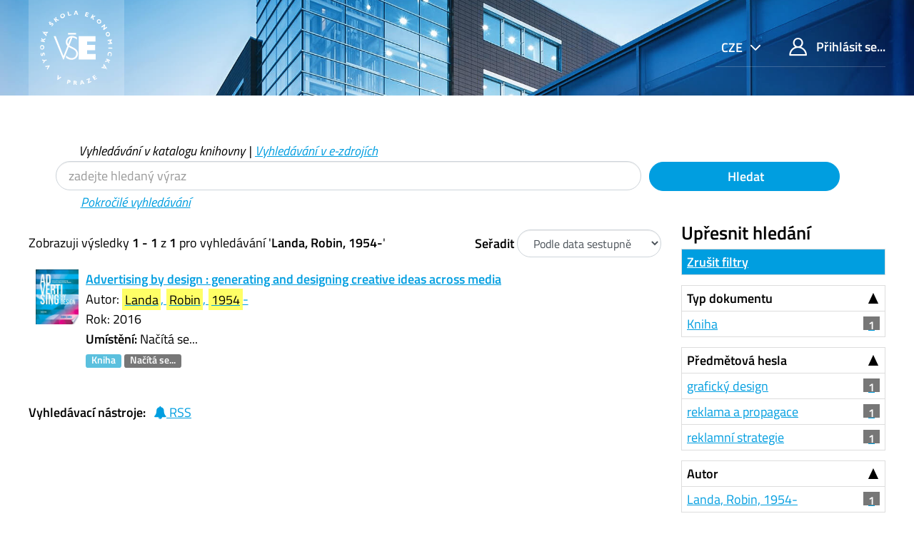

--- FILE ---
content_type: text/html; charset=UTF-8
request_url: https://katalog.vse.cz/Author/?filter%5B%5D=sublib_text%3A%22J.+Hradec+KM%22&filter%5B%5D=language%3A%22English%22&author=%22Landa%2C+Robin%2C+1954-%22&type=Author
body_size: 7367
content:
<!DOCTYPE html><html lang="cs">
  <head>
        <meta charset="utf-8">
    <meta http-equiv="X-UA-Compatible" content="IE=edge"/>
    <meta name="viewport" content="width=device-width,initial-scale=1.0"/>
    <meta http-equiv="Content-Type" content="text&#x2F;html&#x3B;&#x20;charset&#x3D;UTF-8">
<meta name="Generator" content="VuFind&#x20;6.0">    <title>Výsledky hledání pro autora</title>        <!-- RTL styling -->
        <link href="&#x2F;themes&#x2F;xyz&#x2F;css&#x2F;compiled.css&#x3F;_&#x3D;1662924881" media="all" rel="stylesheet" type="text&#x2F;css">
<link href="&#x2F;themes&#x2F;bootstrap3&#x2F;css&#x2F;print.css&#x3F;_&#x3D;1562931352" media="print" rel="stylesheet" type="text&#x2F;css">
<!--[if lt IE 10]><link href="&#x2F;themes&#x2F;bootstrap3&#x2F;css&#x2F;flex-fallback.css&#x3F;_&#x3D;1562931352" media="" rel="stylesheet" type="text&#x2F;css"><![endif]-->
<link href="&#x2F;themes&#x2F;xyz&#x2F;css&#x2F;fonts.css&#x3F;_&#x3D;1570549904" media="all" rel="stylesheet" type="text&#x2F;css">
<link href="&#x2F;themes&#x2F;xyz&#x2F;css&#x2F;style.css&#x3F;_&#x3D;1634558992" media="all" rel="stylesheet" type="text&#x2F;css">
<link href="&#x2F;themes&#x2F;bootstrap3&#x2F;css&#x2F;vendor&#x2F;bootstrap-slider.min.css&#x3F;_&#x3D;1562931352" media="screen" rel="stylesheet" type="text&#x2F;css">
<link href="&#x2F;themes&#x2F;xyz&#x2F;images&#x2F;favicon.ico&#x3F;_&#x3D;1541632891" rel="shortcut&#x20;icon" type="image&#x2F;x-icon">
<link href="&#x2F;Search&#x2F;OpenSearch&#x3F;method&#x3D;describe" rel="search" type="application&#x2F;opensearchdescription&#x2B;xml" title="Vyhled&#xE1;v&#xE1;n&#xED;&#x20;v&#x20;katalogu">            <script type="text&#x2F;javascript">
    //<!--
    var userIsLoggedIn = false;
    //-->
</script>
<script type="text&#x2F;javascript" src="&#x2F;themes&#x2F;bootstrap3&#x2F;js&#x2F;vendor&#x2F;jquery.min.js&#x3F;_&#x3D;1562931352"></script>
<script type="text&#x2F;javascript" src="&#x2F;themes&#x2F;bootstrap3&#x2F;js&#x2F;vendor&#x2F;bootstrap.min.js&#x3F;_&#x3D;1562931352"></script>
<script type="text&#x2F;javascript" src="&#x2F;themes&#x2F;bootstrap3&#x2F;js&#x2F;vendor&#x2F;bootstrap-accessibility.min.js&#x3F;_&#x3D;1562931352"></script>
<script type="text&#x2F;javascript" src="&#x2F;themes&#x2F;bootstrap3&#x2F;js&#x2F;vendor&#x2F;validator.min.js&#x3F;_&#x3D;1562931352"></script>
<script type="text&#x2F;javascript" src="&#x2F;themes&#x2F;bootstrap3&#x2F;js&#x2F;lib&#x2F;form-attr-polyfill.js&#x3F;_&#x3D;1562931352"></script>
<script type="text&#x2F;javascript" src="&#x2F;themes&#x2F;bootstrap3&#x2F;js&#x2F;lib&#x2F;autocomplete.js&#x3F;_&#x3D;1562931352"></script>
<script type="text&#x2F;javascript" src="&#x2F;themes&#x2F;bootstrap3&#x2F;js&#x2F;common.js&#x3F;_&#x3D;1562931352"></script>
<script type="text&#x2F;javascript" src="&#x2F;themes&#x2F;bootstrap3&#x2F;js&#x2F;lightbox.js&#x3F;_&#x3D;1562931352"></script>
<script type="text&#x2F;javascript" src="&#x2F;themes&#x2F;bootstrap3&#x2F;js&#x2F;vendor&#x2F;hunt.min.js&#x3F;_&#x3D;1562931352"></script>
<script type="text&#x2F;javascript" src="&#x2F;themes&#x2F;xyz&#x2F;js&#x2F;check_item_statuses.js&#x3F;_&#x3D;1569306423"></script>
<script type="text&#x2F;javascript" src="&#x2F;themes&#x2F;bootstrap3&#x2F;js&#x2F;check_save_statuses.js&#x3F;_&#x3D;1562931352"></script>
<script type="text&#x2F;javascript" src="&#x2F;themes&#x2F;bootstrap3&#x2F;js&#x2F;facets.js&#x3F;_&#x3D;1562931352"></script>
<script type="text&#x2F;javascript" src="&#x2F;themes&#x2F;bootstrap3&#x2F;js&#x2F;vendor&#x2F;bootstrap-slider.min.js&#x3F;_&#x3D;1562931352"></script>
<script type="text&#x2F;javascript" src="&#x2F;themes&#x2F;bootstrap3&#x2F;js&#x2F;account_ajax.js&#x3F;_&#x3D;1606896075"></script>
<script type="text&#x2F;javascript">
    //<!--
    VuFind.path = '';
VuFind.defaultSearchBackend = 'Solr';
VuFind.addTranslations({"add_tag_success": "Tagy byly úspěšně uloženy","bulk_email_success": "Položky odeslány emailem","bulk_noitems_advice": "Nebyly vybrány žádné položky. Vyberte položku zaškrtnutím a zkuste to znovu.","bulk_save_success": "Položky uloženy","close": "zavřít","collection_empty": "Sbírka je prázdná.","error_occurred": "Došlo k chybě","go_to_list": "Zobrazit seznam","hold_available": "Připraveno k vyzvednutí","libphonenumber_invalid": "Telefonní číslo je zadáno chybně","libphonenumber_invalidcountry": "Chybné předčíslí země","libphonenumber_invalidregion": "Chybný kód oblasti:","libphonenumber_notanumber": "Vložený řetězec nemá podobu telefonního čísla","libphonenumber_toolong": "Vložený řetězec je příliš dlouhý na telefonní číslo","libphonenumber_tooshort": "Vložený řetězec je příliš krátky na telefonní číslo","libphonenumber_tooshortidd": "Telefonní číslo je příliš krátké","loading": "Načítá se","more": "více","number_thousands_separator": " ","sms_success": "SMS úspěšně odeslána.","Phone number invalid": "Telefonní číslo je zadáno chybně","Invalid country calling code": "Chybné předčíslí země","Invalid region code": "Chybný kód oblasti:","The string supplied did not seem to be a phone number": "Vložený řetězec nemá podobu telefonního čísla","The string supplied is too long to be a phone number": "Vložený řetězec je příliš dlouhý na telefonní číslo","The string supplied is too short to be a phone number": "Vložený řetězec je příliš krátky na telefonní číslo","Phone number too short after IDD": "Telefonní číslo je příliš krátké","account_has_alerts": "Upozornění související s vaším účtem","Checked Out Items": "Výpůjčky","ill_request_available": "Připraveno k vyzvednutí","renew_item_due_tooltip": "Výpůjčky s blížícím se termínem vrácení","renew_item_overdue_tooltip": "Výpůjčky s překročeným termínem vrácení","request_in_transit": "Na cestě do místa vyzvednutí","storage_retrieval_request_available": "Připraveno k vyzvednutí"});
    //-->
</script>  </head>
  <body class="template-dir-author template-name-results ">
        <header class="hidden-print">
              <span class="sr-only" role="heading" aria-level="1">Zobrazuji výsledky <strong>1 - 1</strong> z <strong>1</strong> pro vyhledávání '<strong>Landa, Robin, 1954-</strong>'</span>
            <a class="sr-only" href="#content">Přeskočit na obsah</a>
      <div class="header-main bg-primary bg-cover" style="background-image:url(/themes/xyz/images/01.jpg)">
  <div class="header-mobile bg-cover" style="background-image:url(/themes/xyz/images/01.jpg)">
    <div class="container">
      <nav class="navbar navbar-main navbar-expand p-0">

	<!-- mainmenu -->
	<ul class="navbar-nav nav-main mr-auto">
	  <li class="nav-item nav-logo">
	    <a class="navbar-brand nav-link lang-cs" href="/"><img src="/themes/xyz/images/logo-full--white.svg" alt="VŠE"></a>
	  </li>
	</ul>
	<nav class="navbar-top d-xl-flex justify-content-between align-self-start">
	  <ul class="nav">

	    	    <li class="nav-item nav-lang language dropdown dropdown-primary">
	      <form method="post" name="langForm" id="langForm">
		<input type="hidden" name="mylang"/>
	      </form>
	      <a class="btn btn-primary dropdown-toggle hc-base" href="#" data-toggle="dropdown">


cze



</a>
	      <ul class="dropdown-menu py-05 dropdown-menu-right text-right">
				<li class="dropdown-item"><a href="#"  class="hc-base dropdown-item" onClick="document.langForm.mylang.value='en';document.langForm.submit()">English</a></li>
				<li class="dropdown-item active"><a href="#"  class="hc-base dropdown-item active" onClick="document.langForm.mylang.value='cs';document.langForm.submit()">Čeština</a></li>
			      </ul>
	    </li>
	    
	    	    <li class="nav-item logoutOptions hidden">
	      <a class="nav-link hc-base" href="/MyResearch/Home?redirect=0"><span class="icon icon-user" aria-hidden="true"></span> Váš účet</a>
	    </li>
	    <li id="loginOptions" class="nav-item">
	      	      <a class="nav-link hc-base" href="/MyResearch/UserLogin"><span class="icon icon-user" aria-hidden="true"></span> Přihlásit se...</a>
	      	    </li>
	    
	    	  </ul>
	</nav>
      </nav>
    </div>
  </div>
    <div class="collapse navbar-collapse" id="header-collapse">
    <nav>
      <ul role="navigation" class="nav navbar-nav navbar-right flip">

      </ul>
    </nav>
  </div>
  </div>

<!-- // 20190827 - h1 -->
<!--
/Author/?filter%5B%5D=sublib_text%3A%22J.+Hradec+KM%22&filter%5B%5D=language%3A%22English%22&author=%22Landa%2C+Robin%2C+1954-%22&type=Author-->



<!-- // 20190827 - h1 -->
<!--
-->

<div class="container ">
<!-- // 20190827 - h1 -->
<h1 class="text-primary my-4"></h1>
</div>

<div class="search container navbar">


  <nav class="nav searchbox hidden-print col-xs-12 col-sm-11 mt-1">
  <!--<nav class="nav searchbox hidden-print">-->
    
  <form id="searchForm" class="search form-table navbar-left searchForm flip" method="get" action="/Search/Results" name="searchForm" autocomplete="off">

        <div class="mt--1 pl-2">
<i>
          <a class="nolink">Vyhledávání v katalogu knihovny</a> |
      <a href="/Summon/Home"  class="btn-link" rel="nofollow">Vyhledávání v e-zdrojích</a>
    

</i>
    </div>
    


<div class="row">
            <!-- <div class="form-group px-05 col-sm-5 col-xs-4"> -->
    <div class="form-group px-05 col-sm-9 col-xs-8 xxs">
      <input id="searchForm_lookfor" class="hc-base searchForm_lookfor form-control search-query" type="text" name="lookfor" value="" placeholder="zadejte hledaný výraz" aria-label="Vyhledávací termíny" />
    </div>
        <!-- <div class="form-group px-05 col-sm-3 col-xs-4"> -->
    <div class="form-group px-05 col-sm-3 col-xs-4 xxs">
      <button type="submit" class="hc-base btn-block btn btn-primary"><i class="fa fa-search" aria-hidden="true"></i> Hledat</button>
    </div>
        
                    
        <div class="mt--1 pl-4">
<i>
      <a href="/Search/Advanced" class="btn-link" rel="nofollow">Pokročilé vyhledávání</a>
</i>
    </div>
    
</div>
  </form>

  </nav>
</div>
    </header>
    <div role="main" class="main">
      <div id="content" class="container">
        
<div class="mainbody left">
                      <nav class="search-header hidden-print">
    <div class="search-stats">
                          Zobrazuji výsledky <strong>1 - 1</strong> z <strong>1</strong> pro vyhledávání '<strong>Landa, Robin, 1954-</strong>'          </div>

          <div class="search-controls">
                  <form class="form-inline" action="/Author/" method="get" name="sort">
    <input type="hidden" name="filter[]" value="sublib_text:&quot;J. Hradec KM&quot;" /><input type="hidden" name="filter[]" value="language:&quot;English&quot;" /><input type="hidden" name="author" value="&quot;Landa, Robin, 1954-&quot;" /><input type="hidden" name="type" value="Author" />    <label class="mb-0" style="vertical-align: middle;" for="sort_options_1">Seřadit</label>
    <select id="sort_options_1" name="sort" class="jumpMenu form-control">
              <option value="relevance">Relevance</option>
              <option value="year" selected="selected">Podle data sestupně</option>
              <option value="year&#x20;asc">Podle data vzestupně</option>
              <option value="callnumber-sort">Signatury</option>
              <option value="author">Autor</option>
              <option value="title">Název</option>
          </select>
    <noscript><input type="submit" class="btn btn-default" value="Nastavit" /></noscript>
  </form>
        <div class="view-buttons hidden-xs">
  </div>
      </div>
      </nav>
  
      <form id="search-cart-form" method="post" name="bulkActionForm" action="/Cart/SearchResultsBulk" data-lightbox data-lightbox-onsubmit="bulkFormHandler">
          </form>
        <div id="result0" class="result ajaxItem">
        <div class="record-number">
      1    </div>
    <input type="hidden" value="000610738" class="hiddenId" />
<input type="hidden" value="Solr" class="hiddenSource" />
<div class="media">
          <div class="media-left small">
      


  <a href="&#x2F;Record&#x2F;000610738" data-lightbox-image>  <img alt="Obálka" data-linkpreview="true" class="recordcover" src="&#x2F;Cover&#x2F;Show&#x3F;author&#x3D;Landa&#x25;2C&#x2B;Robin&#x25;2C&#x2B;1954-&amp;callnumber&#x3D;659.1LAN&amp;size&#x3D;small&amp;title&#x3D;Advertising&#x2B;by&#x2B;design&#x2B;&#x25;3A&#x2B;generating&#x2B;and&#x2B;designing&#x2B;creative&#x2B;ideas&#x2B;across&#x2B;media&amp;recordid&#x3D;000610738&amp;source&#x3D;Solr&amp;isbn&#x3D;1118971051"/>
  </a>    </div>
        <div class="media-body">
    <div class="result-body">
      <div>
        <a href="/Record/000610738" class="title getFull" data-view="full">
          Advertising by design : generating and designing creative ideas across media        </a>
      </div>

      <div>
                              Autor:                          <a href="  /Author/Home?author=Landa%2C+Robin%2C+1954-"><mark>Landa</mark>, <mark>Robin</mark>, <mark>1954</mark>-</a>                      


          


                                <br />            Rok: 2016                                  </div>

                    
      
      <div class="callnumAndLocation ajax-availability hidden">
                  <strong>Umístění:</strong>
          <span class="location ajax-availability hidden">
            Načítá se...
          </span>
          <span class="locationDetails"></span>
              </div>

      
      <div class="result-formats">
          <span class="format book">Kniha</span>

                  <span class="status ajax-availability hidden">
            <span class="label label-default">Načítá se...</span>
          </span>
              </div>

      <div class="result-previews">
              </div>
    </div>
    <div class="result-links hidden-print">
            
      
      
            
      <span class="Z3988" title="url_ver&#x3D;Z39.88-2004&amp;ctx_ver&#x3D;Z39.88-2004&amp;ctx_enc&#x3D;info&#x25;3Aofi&#x25;2Fenc&#x25;3AUTF-8&amp;rfr_id&#x3D;info&#x25;3Asid&#x25;2Fvufind.svn.sourceforge.net&#x25;3Agenerator&amp;rft.title&#x3D;Advertising&#x2B;by&#x2B;design&#x2B;&#x25;3A&#x2B;generating&#x2B;and&#x2B;designing&#x2B;creative&#x2B;ideas&#x2B;across&#x2B;media&amp;rft.date&#x3D;2016&amp;rft_val_fmt&#x3D;info&#x25;3Aofi&#x25;2Ffmt&#x25;3Akev&#x25;3Amtx&#x25;3Abook&amp;rft.genre&#x3D;book&amp;rft.btitle&#x3D;Advertising&#x2B;by&#x2B;design&#x2B;&#x25;3A&#x2B;generating&#x2B;and&#x2B;designing&#x2B;creative&#x2B;ideas&#x2B;across&#x2B;media&amp;rft.au&#x3D;Landa&#x25;2C&#x2B;Robin&#x25;2C&#x2B;1954-&amp;rft.pub&#x3D;Wiley&#x25;2C&amp;rft.edition&#x3D;Third&#x2B;edition&amp;rft.isbn&#x3D;1118971051"></span>    </div>
  </div>
  </div>
  </div>
          <ul class="pagination">
    
    
      </ul>

    <div class="searchtools hidden-print">
      <strong>Vyhledávací nástroje:</strong>
      <a href="?filter%5B%5D=sublib_text%3A%22J.+Hradec+KM%22&amp;filter%5B%5D=language%3A%22English%22&amp;author=%22Landa%2C+Robin%2C+1954-%22&amp;type=Author&amp;view=rss"><i class="fa fa-bell" aria-hidden="true"></i> RSS</a>
<!--
      &mdash;
      <a href="/Search/Email" class="mailSearch" data-lightbox id="mailSearch">
        <i class="fa fa-envelope" aria-hidden="true"></i> Poslat emailem      </a>
      -->
    </div>
  </div>

<div class="sidebar right hidden-print">
      <!--XXXXXXXXXXXXXXXX

jo
XXXXXXXXXXXXxxx
?author=%22Landa%2C+Robin%2C+1954-%22&amp;type=Author
XXXXXXXXXXXXxxx

?filter%5B%5D=sublib_text%3A%22J.+Hradec+KM%22&amp;filter%5B%5D=language%3A%22English%22&amp;author=%22Landa%2C+Robin%2C+1954-%22&amp;type=Author
XXXXXXXXXXXXXXXXXXXXXXXXXXXXX
-->
  <h4>Upřesnit hledání</h4>



<!-- XXXXXXXXXXXXXXXXXXXXXXXXXXXXXXXXXXXXXX yyy -->
              <div class="facet-group" id="side-panel-reset">

        <a class="title facet active" href="?author=%22Landa%2C+Robin%2C+1954-%22&amp;type=Author">Zrušit filtry</a>
</div>
          



      <div class="facet-group" id="side-panel-format">
      <button class="title" data-toggle="collapse" href="#side-collapse-format" >
        Typ dokumentu      </button>
      <div id="side-collapse-format" class="collapse in">
                        <a href="?filter%5B%5D=sublib_text%3A%22J.+Hradec+KM%22&amp;filter%5B%5D=language%3A%22English%22&amp;filter%5B%5D=format%3A%22Book%22&amp;author=%22Landa%2C+Robin%2C+1954-%22&amp;type=Author" class="facet js-facet-item" data-title="Kniha" data-count="1" data-lightbox-ignore>

      <span class="text">
      Kniha    </span>
  
      <span class="badge">
      1    </span>
  
  
</a>
          </div>
    </div>
      <div class="facet-group" id="side-panel-topic_facet">
      <button class="title" data-toggle="collapse" href="#side-collapse-topic_facet" >
        Předmětová hesla      </button>
      <div id="side-collapse-topic_facet" class="collapse in">
                        <a href="?filter%5B%5D=sublib_text%3A%22J.+Hradec+KM%22&amp;filter%5B%5D=language%3A%22English%22&amp;filter%5B%5D=topic_facet%3A%22grafick%C3%BD+design%22&amp;author=%22Landa%2C+Robin%2C+1954-%22&amp;type=Author" class="facet js-facet-item" data-title="grafick&#xFD;&#x20;design" data-count="1" data-lightbox-ignore>

      <span class="text">
      grafický design    </span>
  
      <span class="badge">
      1    </span>
  
  
</a>      <a href="?filter%5B%5D=sublib_text%3A%22J.+Hradec+KM%22&amp;filter%5B%5D=language%3A%22English%22&amp;filter%5B%5D=topic_facet%3A%22reklama+a+propagace%22&amp;author=%22Landa%2C+Robin%2C+1954-%22&amp;type=Author" class="facet js-facet-item" data-title="reklama&#x20;a&#x20;propagace" data-count="1" data-lightbox-ignore>

      <span class="text">
      reklama a propagace    </span>
  
      <span class="badge">
      1    </span>
  
  
</a>      <a href="?filter%5B%5D=sublib_text%3A%22J.+Hradec+KM%22&amp;filter%5B%5D=language%3A%22English%22&amp;filter%5B%5D=topic_facet%3A%22reklamn%C3%AD+strategie%22&amp;author=%22Landa%2C+Robin%2C+1954-%22&amp;type=Author" class="facet js-facet-item" data-title="reklamn&#xED;&#x20;strategie" data-count="1" data-lightbox-ignore>

      <span class="text">
      reklamní strategie    </span>
  
      <span class="badge">
      1    </span>
  
  
</a>
          </div>
    </div>
      <div class="facet-group" id="side-panel-author_facet">
      <button class="title" data-toggle="collapse" href="#side-collapse-author_facet" >
        Autor      </button>
      <div id="side-collapse-author_facet" class="collapse in">
                        <a href="?filter%5B%5D=sublib_text%3A%22J.+Hradec+KM%22&amp;filter%5B%5D=language%3A%22English%22&amp;filter%5B%5D=author_facet%3A%22Landa%2C+Robin%2C+1954-%22&amp;author=%22Landa%2C+Robin%2C+1954-%22&amp;type=Author" class="facet js-facet-item" data-title="Landa,&#x20;Robin,&#x20;1954-" data-count="1" data-lightbox-ignore>

      <span class="text">
      Landa, Robin, 1954-    </span>
  
      <span class="badge">
      1    </span>
  
  
</a>
          </div>
    </div>
      <div class="facet-group" id="side-panel-language">
      <button class="title" data-toggle="collapse" href="#side-collapse-language" >
        Jazyk      </button>
      <div id="side-collapse-language" class="collapse in">
                        <a href="?filter%5B%5D=sublib_text%3A%22J.+Hradec+KM%22&amp;author=%22Landa%2C+Robin%2C+1954-%22&amp;type=Author" class="facet js-facet-item active" data-title="English" data-count="1" title="Použitý filtr" data-lightbox-ignore>

      <span class="text">
      angličtina    </span>
  
  
  
</a>
          </div>
    </div>
      <div class="facet-group" id="side-panel-genre_facet">
      <button class="title" data-toggle="collapse" href="#side-collapse-genre_facet" >
        Žánr      </button>
      <div id="side-collapse-genre_facet" class="collapse in">
                        <a href="?filter%5B%5D=sublib_text%3A%22J.+Hradec+KM%22&amp;filter%5B%5D=language%3A%22English%22&amp;filter%5B%5D=genre_facet%3A%22p%C5%99%C3%ADru%C4%8Dky%22&amp;author=%22Landa%2C+Robin%2C+1954-%22&amp;type=Author" class="facet js-facet-item" data-title="p&#x0159;&#xED;ru&#x010D;ky" data-count="1" data-lightbox-ignore>

      <span class="text">
      příručky    </span>
  
      <span class="badge">
      1    </span>
  
  
</a>
          </div>
    </div>
      <div class="facet-group" id="side-panel-sublib_text">
      <button class="title" data-toggle="collapse" href="#side-collapse-sublib_text" >
        Dílčí knihovna      </button>
      <div id="side-collapse-sublib_text" class="collapse in">
                        <a href="?filter%5B%5D=language%3A%22English%22&amp;author=%22Landa%2C+Robin%2C+1954-%22&amp;type=Author" class="facet js-facet-item active" data-title="J.&#x20;Hradec&#x20;KM" data-count="1" title="Použitý filtr" data-lightbox-ignore>

      <span class="text">
      J. Hradec KM    </span>
  
  
  
</a>
          </div>
    </div>
      <div class="facet-group" id="side-panel-publishDate">
      <button class="title" data-toggle="collapse" href="#side-collapse-publishDate" >
        Rok vydání      </button>
      <div id="side-collapse-publishDate" class="collapse in">
          <div class="facet">
  <form name="publishDateFilter" id="publishDateFilter">
    <input type="hidden" name="filter[]" value="sublib_text:&quot;J. Hradec KM&quot;" /><input type="hidden" name="filter[]" value="language:&quot;English&quot;" /><input type="hidden" name="author" value="&quot;Landa, Robin, 1954-&quot;" /><input type="hidden" name="type" value="Author" />    <input type="hidden" name="daterange[]" value="publishDate"/>
    <div class="date-fields">
            <div class="date-from">
        <label for="publishDatefrom">
          Od:
        </label>
        <input type="text" class="form-control" name="publishDatefrom" id="publishDatefrom" value="" maxlength="4" />
      </div>
      <div class="date-to">
        <label for="publishDateto">
          do:
        </label>
        <input type="text" class="form-control" name="publishDateto" id="publishDateto" value="" maxlength="4" />
      </div>
    </div>
          <div class="slider-container"><input type="text" class="hidden" id="publishDatedateSlider"/></div>
        <input class="btn btn-default" type="submit" value="Nastavit"/>
  </form>
</div>
        <script type="text&#x2F;javascript">
    //<!--
    $(document).ready(function() {
  var fillTexts = function() {
    var v = publishDatedateSlider.getValue();
    $('#publishDatefrom').val(v[0]);
    $('#publishDateto').val(v[1]);
  };
  var publishDatedateSlider = $('#publishDatedateSlider')
    .slider({
      'min':1400,
      'max':2027,
      'handle':"square",
      'tooltip':"hide",
      'value':[1400,2027]
    })
    .on('change', fillTexts)
    .data('slider');
});

$('#publishDatefrom, #publishDateto').change(function () {
  var fromValue = Number($('#publishDatefrom').val());
  var toValue = Number($('#publishDateto').val());
  $('#publishDatedateSlider').slider(
    'setValue',
    [
      isNaN(fromValue) || fromValue <= 0 ? 1400 : fromValue,
      isNaN(toValue) || toValue <= 0 ? 2027 : toValue
    ],
    true
  );
});
    //-->
</script>      </div>
    </div>
    </div>
      </div>
    </div>
    <footer class="hidden-print pt-1 pt-lg-4">
  <div class="container mb-8 mt-1">
    <div class="row">
      <section class="col-md-9 col-xs-12 my-01">
                     
<!--
          <h2 class="" property="name">O knihovně</h2>





          <div class="row align-content-center mx-0 mb-2 source-list-info">
	    <article class="col border py-1 px-4"><h3 class="h5"><a href="https://knihovna.vse.cz/aktuality/provozni-doba-knihovny-vse-na-konci-roku-2025/" class="hover-reverse">Provozní doba knihovny VŠE na konci roku 2025</a></h3>
            </article>
	    <a href="https://knihovna.vse.cz/aktuality/provozni-doba-knihovny-vse-na-konci-roku-2025/" class="hc-base btn-primary d-none d-xl-flex align-items-center text-white nav-link pl-sm-3 p-2">
              <span class="px-1 m-auto align-self-stretch d-flex align-items-center justify-content-center small">
                <span class="hc-base icon icon-arrow-long-right d-inline-block ml-1"></span>&nbsp;
              </span>
	    </a>
	  </div>

-->

          <div class="row align-content-center mx-0 mb-2 source-list-info">
	    <article class="col border py-1 px-4"><h3 class="h5"><a href="https://knihovna.vse.cz/knihovny-studovny/provozni-doba/" class="hover-reverse">Provozní doba studoven a knihoven VŠE</a></h3>
            </article>
	    <a href="https://knihovna.vse.cz/knihovny-studovny/provozni-doba/" class="hc-base btn-primary d-none d-xl-flex align-items-center text-white nav-link pl-sm-3 p-2">
              <span class="px-1 m-auto align-self-stretch d-flex align-items-center justify-content-center small">
                <span class="hc-base icon icon-arrow-long-right d-inline-block ml-1"></span>&nbsp;
              </span>
	    </a>
	  </div>

          <div class="row align-content-center mx-0 mb-2 source-list-info">
	    <article class="col border py-1 px-4"><h3 class="h5"><a href="https://knihovna.vse.cz/aktuality/registrujte-se-online/" class="hover-reverse">Registrujte se online</a></h3>
            </article>
	    <a href="https://knihovna.vse.cz/aktuality/registrujte-se-online/" class="hc-base btn-primary d-none d-xl-flex align-items-center text-white nav-link pl-sm-3 p-2">
              <span class="px-1 m-auto align-self-stretch d-flex align-items-center justify-content-center small">
                <span class="hc-base icon icon-arrow-long-right d-inline-block ml-1"></span>&nbsp;
              </span>
	    </a>
	  </div>

<!--

          <div class="row align-content-center mx-0 mb-2 source-list-info">
	    <article class="col border py-1 px-4"><h3 class="h5"><a href="https://knihovna.vse.cz/aktuality/provoz-knihovny-zimni-semestr-2021-2022/" class="hover-reverse">Provoz knihovny – zimní semestr 2021/2022</a></h3>
            </article>
	    <a href="https://knihovna.vse.cz/aktuality/provoz-knihovny-zimni-semestr-2021-2022/" class="hc-base btn-primary d-none d-xl-flex align-items-center text-white nav-link pl-sm-3 p-2">
              <span class="px-1 m-auto align-self-stretch d-flex align-items-center justify-content-center small">
                <span class="hc-base icon icon-arrow-long-right d-inline-block ml-1"></span>&nbsp;
              </span>
	    </a>
	  </div>

-->
	  <div class="row align-content-center mx-0 mb-2 source-list-info">
	    <article class="col border py-1 px-4"><h3 class="h5"><a href="https://knihovna.vse.cz/" class="hover-reverse">Knihovna VŠE</a></h3>
            </article>
	    <a href="https://knihovna.vse.cz/" class="hc-base btn-primary d-none d-xl-flex align-items-center text-white nav-link pl-sm-3 p-2">
              <span class="px-1 m-auto align-self-stretch d-flex align-items-center justify-content-center small">
                <span class="hc-base icon icon-arrow-long-right d-inline-block ml-1"></span>&nbsp;
              </span>
	    </a>
	  </div>

          <div class="row align-content-center mx-0 mb-2 source-list-info">
	    <article class="col border py-1 px-4"><h3 class="h5"><a href="https://knihovna.vse.cz/faq/" class="hover-reverse">Odpovědi na některé časté dotazy - FAQ</a></h3>
            </article>
	    <a href="https://knihovna.vse.cz/faq/" class="hc-base btn-primary d-none d-xl-flex align-items-center text-white nav-link pl-sm-3 p-2">
              <span class="px-1 m-auto align-self-stretch d-flex align-items-center justify-content-center small">
                <span class="hc-base icon icon-arrow-long-right d-inline-block ml-1"></span>&nbsp;
              </span>
	    </a>
	  </div>
<!--
          <div class="row align-content-center mx-0 mb-2 source-list-info">
	    <article class="col border py-1 px-4"><h3 class="h5"><a href="https://www.vse.cz/predpisy/420/" class="hover-reverse">Knihovní řád</a></h3>
            </article>
	    <a href="https://knihovna.vse.cz/aktuality/informace-o-letnim-provozu-knihoven/" class="hc-base btn-primary d-none d-xl-flex align-items-center text-white nav-link pl-sm-3 p-2">
              <span class="px-1 m-auto align-self-stretch d-flex align-items-center justify-content-center small">
                <span class="hc-base icon icon-arrow-long-right d-inline-block ml-1"></span>&nbsp;
              </span>
	    </a>
	  </div>
-->
                       
      </section>
    </div>
  </div>

  <div class="mt-6 p-01"><span> </span></div>
  <div class="footer-address bg-footer text-white py-4 py-lg-4 hc-base">
    <div class="container">
<div class="footer-logo">
<img src="https://knihovna.vse.cz/wp-content/uploads/CIKS_logo.png" alt="https://knihovna.vse.cz/wp-content/uploads/CIKS_logo.png">
</div>
      <div class="row">
<!--
o	blok s kontaktními informacemi
-->
        <div class="col-lg-6 mb-4 flf">
          <h3 class="h6 text-primary mb-3 mt-0">Vysoká škola ekonomická v Praze</h3>
          <div class="row mb-2">
            <div class="col-md-6 fmf">Centrum informačních a knihovnických služeb<br /></div>
            <div class="col-md-6 fmf">tel.: +420 224 095 581<br /><a href="mailto:knihovna@vse.cz">knihovna@vse.cz</a></div>
          </div>
          <div class="row">
            <div class="col-md-6 fmf">nám. W. Churchilla 1938/4<br />130 67 Praha 3 - Žižkov<br />IČO: 61384399<br />DIČ: CZ61384399</div>
            <div class="col-md-6 fmf"></div>
          </div>
	</div>
<!--
o	Provozní doba

-->



	<div class="col-lg-6 footer-col pl-xl-4 flf">
          <section class="opening-hours"><h3 class="h6 text-primary mb-3 mt-0"><a href="https://knihovna.vse.cz/provozni-doba/" class="text-primary">Provozní doba tento týden</a></h3>
	    <div class="row">
              <div class="col-md-6 mb-2 fmf">
                <h4 class="h6">Žižkov</h4>
                <table class="table-opening-hours">
                  <tr class="today"><th>pondělí</th><td>9:00–19:00</td></tr>
                  <tr ><th>úterý</th><td>8:00–19:00</td></tr>
                  <tr ><th>středa</th><td>8:00–19:00</td></tr>
                  <tr ><th>čtvrtek</th><td>8:00–19:00</td></tr>
                  <tr ><th>pátek</th><td>8:00–18:00</td></tr>
                </table>
	      </div>
              <div class="col-md-6 mb-2 fmf">
                <h4 class="h6">Jižní Město</h4>
                <table class="table-opening-hours">
                  <tr class="today"><th>pondělí</th><td>10:30–18:30</td></tr>
                  <tr ><th>úterý</th><td>  8:30–16:30</td></tr>
                  <tr ><th>středa</th><td>10:30–18:30</td></tr>
                  <tr ><th>čtvrtek</th><td>10:30–18:30</td></tr>
                  <tr ><th>pátek</th><td>  8:30–16:30</td></tr>
                </table>
	      </div>
            </div>
	    <div class="mb-1">









              <p><a href="https://knihovna.vse.cz/provozni-doba/">Další informace o provozní době</a> <span class="icon icon-arrow-long-right"></span></p>
            </div>
          </section>
        </div>

<!--
-->
      </div> <!-- row -->
    </div> <!-- container -->
  </div> <!-- footer-address bg-footer -->
  <div class="bg-footer-dark text-white py-2 py-lg-4">
    <div class="container">
      <div class="row align-items-center">

        <div class="text-muted col-sm-12 hc-small text-muted text-sm-center text-xxl-left mt-125">
         <p>Copyright &copy; 2000 - 2024 Vysoká škola ekonomická v Praze</p>
        </div>
      </div>
    </div>
  </div> <!-- bg-footer-dark -->
</footer>
    <!-- MODAL IN CASE WE NEED ONE -->
    <div id="modal" class="modal fade hidden-print" tabindex="-1" role="dialog" aria-labelledby="modalTitle" aria-hidden="true">
      <div class="modal-dialog">
        <div class="modal-content">
          <button type="button" class="close" data-dismiss="modal" aria-hidden="true">&times;</button>
          <div class="modal-body">Načítá se...</div>
        </div>
      </div>
    </div>
    <div class="offcanvas-overlay" data-toggle="offcanvas"></div>
    <script type="text&#x2F;javascript">
    //<!--
    (function(i,s,o,g,r,a,m){i['GoogleAnalyticsObject']=r;i[r]=i[r]||function(){(i[r].q=i[r].q||[]).push(arguments)},i[r].l=1*new Date();a=s.createElement(o),m=s.getElementsByTagName(o)[0];a.async=1;a.src=g;m.parentNode.insertBefore(a,m)})(window,document,'script','//www.google-analytics.com/analytics.js','ga');ga('create', 'UA-39278047-4', 'auto');ga('send', 'pageview');
    //-->
</script>          </body>
</html>
